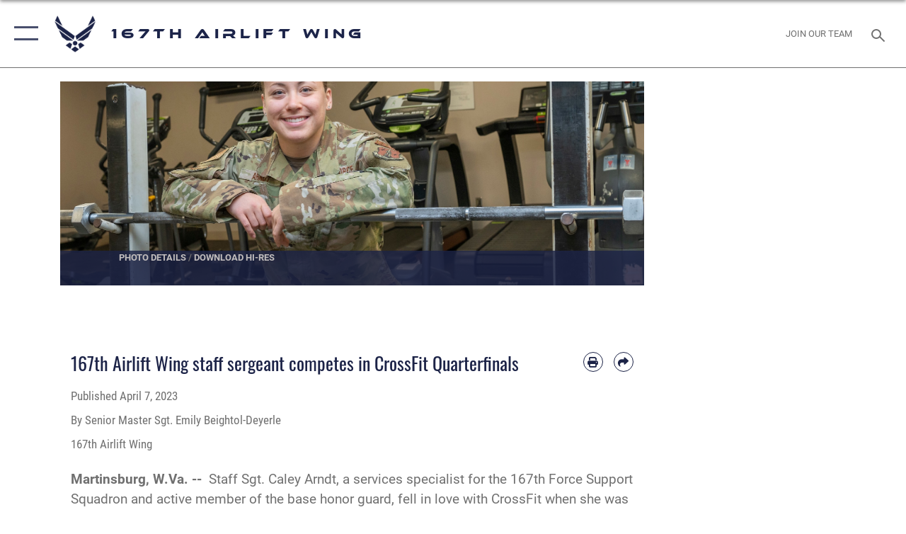

--- FILE ---
content_type: text/html; charset=utf-8
request_url: https://www.167aw.ang.af.mil/News/Article-Display/Article/3355887/167th-airlift-wing-staff-sergeant-competes-in-crossfit-quarterfinals/
body_size: 23207
content:
<!DOCTYPE html>
<html  lang="en-US">
<head id="Head"><meta content="text/html; charset=UTF-8" http-equiv="Content-Type" />
<meta name="REVISIT-AFTER" content="1 DAYS" />
<meta name="RATING" content="GENERAL" />
<meta name="RESOURCE-TYPE" content="DOCUMENT" />
<meta content="text/javascript" http-equiv="Content-Script-Type" />
<meta content="text/css" http-equiv="Content-Style-Type" />
<title>
	167th Airlift Wing staff sergeant competes in CrossFit Quarterfinals > 167th Airlift Wing > Article Display
</title><meta id="MetaDescription" name="description" content="Staff Sgt. Caley Arndt, a services specialist for the 167th Force Support Squadron, competed in the CrossFit Quarterfinals 2023., " /><meta id="MetaKeywords" name="keywords" content="167aw, ang" /><meta id="MetaRobots" name="robots" content="INDEX, FOLLOW" /><link href="/Resources/Shared/stylesheets/dnndefault/7.0.0/default.css?cdv=2282" type="text/css" rel="stylesheet"/><link href="/DesktopModules/ArticleCSViewArticle/module.css?cdv=2282" type="text/css" rel="stylesheet"/><link href="/Desktopmodules/SharedLibrary/ValidatedPlugins/slick-carousel/slick/slick.css?cdv=2282" type="text/css" rel="stylesheet"/><link href="/Portals/60/portal.css?cdv=2282" type="text/css" rel="stylesheet"/><link href="/Desktopmodules/SharedLibrary/Plugins/SocialIcons/css/fa-social-icons.css?cdv=2282" type="text/css" rel="stylesheet"/><link href="/Desktopmodules/SharedLibrary/Plugins/Skin/SkipNav/css/skipnav.css?cdv=2282" type="text/css" rel="stylesheet"/><link href="/Desktopmodules/SharedLibrary/Plugins/carouFredSel/base.css?cdv=2282" type="text/css" rel="stylesheet"/><link href="/Desktopmodules/SharedLibrary/Plugins/MediaElement4.2.9/mediaelementplayer.css?cdv=2282" type="text/css" rel="stylesheet"/><link href="/Desktopmodules/SharedLibrary/Plugins/ColorBox/colorbox.css?cdv=2282" type="text/css" rel="stylesheet"/><link href="/Desktopmodules/SharedLibrary/Plugins/slimbox/slimbox2.css?cdv=2282" type="text/css" rel="stylesheet"/><link href="/DesktopModules/SharedLibrary/Plugins/FancyBox/jquery.fancybox.min.css?cdv=2282" type="text/css" rel="stylesheet"/><link href="/desktopmodules/ArticleCS/styles/AirForce3/style.css?cdv=2282" type="text/css" rel="stylesheet"/><link href="/Desktopmodules/SharedLibrary/Plugins/bootstrap4/css/bootstrap.min.css?cdv=2282" type="text/css" rel="stylesheet"/><link href="/Desktopmodules/SharedLibrary/ValidatedPlugins/font-awesome6/css/all.min.css?cdv=2282" type="text/css" rel="stylesheet"/><link href="/Desktopmodules/SharedLibrary/ValidatedPlugins/font-awesome6/css/v4-shims.min.css?cdv=2282" type="text/css" rel="stylesheet"/><link href="/portals/_default/skins/AirForce3/Assets/css/theme.css?cdv=2282" type="text/css" rel="stylesheet"/><script src="/Resources/libraries/jQuery/03_07_01/jquery.js?cdv=2282" type="text/javascript"></script><script src="/Resources/libraries/jQuery-Migrate/03_04_01/jquery-migrate.js?cdv=2282" type="text/javascript"></script><script src="/Resources/libraries/jQuery-UI/01_13_03/jquery-ui.min.js?cdv=2282" type="text/javascript"></script><meta name='host' content='DMA Public Web' /><meta name='contact' content='dma.WebSD@mail.mil' /><script  src="/Desktopmodules/SharedLibrary/Plugins/GoogleAnalytics/Universal-Federated-Analytics-8.7.js?agency=DOD&subagency=USAF&sitetopic=dma.web&dclink=true"  id="_fed_an_ua_tag" ></script><meta name='twitter:card' content='summary_large_image' /><meta name='twitter:title' content='167th&#32;Airlift&#32;Wing&#32;staff&#32;sergeant&#32;competes&#32;in&#32;CrossFit&#32;Quarterfinals' /><meta name='twitter:description' content='Staff&#32;Sgt.&#32;Caley&#32;Arndt,&#32;a&#32;services&#32;specialist&#32;for&#32;the&#32;167th&#32;Force&#32;Support&#32;Squadron,&#32;competed&#32;in&#32;the&#32;CrossFit&#32;Quarterfinals&#32;2023.' /><meta name='twitter:image' content='https://media.defense.gov/2023/Apr/07/2003195857/2000/2000/0/230402-Z-PU513-2006.JPG' /><meta name='twitter:site' content='@USairforce' /><meta name='twitter:creator' content='@USairforce' /><meta property='og:site_name' content='167th&#32;Airlift&#32;Wing' /><meta property='og:type' content='article' /><meta property='og:title' content='167th&#32;Airlift&#32;Wing&#32;staff&#32;sergeant&#32;competes&#32;in&#32;CrossFit&#32;Quarterfinals' /><meta property='og:description' content='Staff&#32;Sgt.&#32;Caley&#32;Arndt,&#32;a&#32;services&#32;specialist&#32;for&#32;the&#32;167th&#32;Force&#32;Support&#32;Squadron,&#32;competed&#32;in&#32;the&#32;CrossFit&#32;Quarterfinals&#32;2023.' /><meta property='og:image' content='https://media.defense.gov/2023/Apr/07/2003195857/2000/2000/0/230402-Z-PU513-2006.JPG' /><meta property='og:url' content='http://www.167aw.ang.af.mil/News/Article-Display/Article/3355887/167th-airlift-wing-staff-sergeant-competes-in-crossfit-quarterfinals/' /><meta name="viewport" content="width=device-width,initial-scale=1" /></head>
<body id="Body">

    <form method="post" action="/News/Article-Display/Article/3355887/167th-airlift-wing-staff-sergeant-competes-in-crossfit-quarterfinals/" id="Form" enctype="multipart/form-data">
<input type="hidden" name="__VIEWSTATE" id="__VIEWSTATE" value="qai1k4RBt4GIIZC3jStrpbsmpOnzqpN3GZblUs+a0VeRZCRDvpkDFrxB+Gvg2H8nxWu58MPd1Z+7Uq9ObpgM4XPAtOBYS3OJQHGDPtkE2D1dOaiD3RBiKtVwGunvcVzKqQ7lvmb6ILtb0vk7msa8DSyUmF7rsOzcIjpCJnqtEKy6/xJ03GbTok3fMyL8AeLB1HAiax19B2eoEd3UVvdjzjStdbrbi/5xVvDi0Tu77wFzc213+S18fdNAWdQMkobo/DJ94laSRlgIg0XCuMMxBaC3mLxf0TGpTpI47dPZWNzInTBEb8SgRKZt7tH+a8lL+uKiQDAEwCJcEhb15fOra8aG7ISm1YIzebnKf2iMJa8/WUOE2vXGCL8VgwMrKiUxJAa7lMZdfN/eSscAwnaFhMjDVWOi8dpuwXSaAdkOQlhpdJ4yl+9//87aACh4iHSFcGO2Q44mM4JtZv5lwhjFM0ycbJdEZdaHP6Cw1rXKMjsb0sABEYz6wVSjAweqcsNpuakfT/csdNe+jMRK5W7DXmvq6wlxJlaz6wAnjtJuZOIoGhUtiFmCz/QMUaTXoogwOMZa91xobQsPD7pgPEkVxlpS8gzA3iMwHivzCmr2nuU1Uz9uADzVkO/i0j+qn6LVOSTXs6um4+fMrqOlVZzdMzjuAIf1xW6mnTUPwCOk/lUik1MB5Jee0E2x9ITqDK3u8Xh65AhP1sb/UKpM6OhC8xTxbLsnYJugMBKZcMWWzPb3dHgsH2yVxIEDZ5vip2Stn8X58PaRsrI+mLKxTt2sPYGGL1ws9mE85aKa57/XG2uEELV9a9VkArIQn4Vz8EHlWhobDiWiGeHpzF4xNd5HAb2cfEidTWu1Y6vaJodQ0UZJo+R0dDJTSVH/azmMf30IKPyWGbuEC+pQNavuqCJLIuY5DSkfTp1sKU866nia0vFZ5HUWcHZbFN+6Pa+xKakbS8uRzX8cDLX83eV5oXXqGI7724pUluh1/9PE7gtWA0BcMINX22bvcsxm1cxFQu3AH0ycjKNO5rNiAGpQWmhTExJAMVWjRcnG0iJ/5T8TpWF5MA7Z3YBP1We40bQTj/+kcn3zopSzw2V05kUEJ/GvEeIMh2gBS1OTM0E+Jen0C14dsgj0s4J03z6ervgW1GD0YeY6b5epsDuL04mgZM7f84seJJNksGtB6yVnR8Je70nlmqCyUq4VRPkd6tonso+rc7FymLDmkCSw1wClMJTFdf2spwXHq8KT3bQJFkwp9qT3dz2YdXXlwMrWWQ/mJACGi5rsYOANAZyNoC5DgYC0yF9KP0a8gYZ3YctDBCOwRDRMOWurk7kM7TDgbzIYMhQTcWYhqCzxeMSe1PNne0AeVI1X+SIYoPGEyc2rInJgAhb7YDYudao9HxjjaEvRSZpx++URFp3sc0DChZryMTPSAP72GyOqm9vlBYWPyuxJdXkTGkIm0NHXyzE5b/4LQgalZPaULOIiLs90yNqhE6mebCbCSXO+EcrFzpPrz/5FRQRqWIsZzMUvqt7wx4zrlg3qUs5Smepd/[base64]/+J+k4gfgmk8GNFlORf1+B5rA2tq7tlPwdmYwIMco6Rr5rJ+p+OtxKMuinFHlBtdKbQbDqPY2R0iNqd9c8Ye7Eu1QjcBB2wRSpzhVXFmy5pYACI7Krcd/8dZOhI6MvEluEbzlZPXh4yd7qFYxZsApoQnP2HHbwYXwC+B+sZeIIccsab9Tzp467zklwg9EEUnc9iXh74nrm9TcAPZ9QSA9nIVfWYYhi25I3lOyKujl+6gPPTgdRBLQIayfBCU6RToS9Vgxc/8b2SYcFMCPhvRfptIbdQjrcSeHAVeAUoV/AyLj/XBpnA/SnODWf17ay+BdouyIa7YS9SQxO6cM2KlFe6HBon9sdLLIJc4wyDAxEdhqeTTQd3R+dPxNJoRw63w5bhhJXILnu9QptmOAcHQ2sYd1BonNLw0rnQZbjHb7recloaasAdinCHLlyreyLjCgKVfYVIN549cZUBG2XNwtSlVOeKL7fXndyDUN9kvlFjU7g1zTzqhPYoneI/VDtZWPfOwocbMNH07PNo6h173tD/[base64]/iJEtU5o3NP2EWtYjMVbRFkwIaxWAkkmd6taqPT1Sw1lFkBHAQoXV76fSKVUrtP6ky3My9fGjD3VqcyHkaCpf7CpxQBidaBrkwOGHuvBqBwnuZNHGVF27Q7vhvqSuFHBlTKw0WRlQupXN0E7YwAbQZwfQ5nzymErTeX2fzLh7GQN1L1Jonopwd7VnDrTqGjDU/dM9HM0rMA/nrI71BZ2frowNixB15cFbhFhDLCKiu9mbmsilgSn4xSltZCX9rjmwxtYg787TjnfuGuui9ZFMrFZBAF+ABkqnH9dOH7g2g5uYv4Fsq81HzHbUgAUF6Sv4cmtjLzd5okl8gShRIicc3XIfFJrV86yv3+nHqED63D9HGTu+v/57o5LE8LUJgxpxrQtke/YPRFiPZBsswhbg7+Tu/QmGTD2rZBZZed8TN5RiHLNmeOeY1r3SPcDk3dsPZizsg+BqUbRUJch3fWT75hfERuQHXJEZYkgOnzNA8g+yeEFoXCywBqjzgHVw7IGwviKjrwNBiTlu62F3YKLMCTlB1r0VcYjCaW1yTjPhbf01h2e/LrJuR3zfwTexFuEPVqP3fLTtc9xrh11ODNqxsD1DJelCKw0/OEyZ9YFE+ujYsF9YuKX/1acHpYrXn9piV9TXfW+cxjwnFKpgLMCAn0SpPSwEmTfxNT4R+HtXwGrDQhphDj7T5hWU6eWAxWXjoStww/ansPqcMrL8IduCALap0FR7YuMk3J2agfwsbx+XcYei1HriQZCs6ERBOxs/T1IoPyes3gVnZXwXmBNuIPQBgCvBkzqYCUSg0J0SqliJeFIvUDW/bJgDn1zkjk/CnALhQ/JgTFHXqHVfOKm4LSJoZaDmdYmVOEUmzMz0kZbihXWzRulZ5stv7imRMvLpmT5bDnFXZ2FRUs94yJHdy558dFBnra14/QQqZwlcvM1q14xEAlnIq9O3XtsWFeRUp4en+rZbRKETEZsXDnJJ+ZHcpJqUD5ZJkr22mgYpGjIzsDPlzdHzZHWfLJXTMYbzfsu5Z7JulKGIfHNvaN9FbpYLfA3vQkfGPsjKUkjC/48daiciLGqQZ39wHPNI6BOas+04z4pq8nK+p9kTiMKOwszDPsLbp/Gc3W5A6Q8DAxh9qbvY2ZJS07zCceQsuWOX8+K2Sp4xeuHyggOJfazA71w7scW0SmMT3s2TYW0IEqBnWze5ME76W2m2lnv1/gepnvyzcureyTndDhxQxYz5ayMex5pwQiBEVfTN01u91cO3HwBa3J1JnXFfjF7tv/VHC4PCCiFRYn279P8gd/53dTxqjStcEZa2iD1sFDVw0VXrrj72qJuP5+45+eeFVaBm1At4pVHgHvnh9fT6ejgd8xZQmJoUk8FuSJ7Q+WD2fRWOxGQqO73JBO0LvnjsDlKP93+57iDYcL5wPbO6ZF45mdDp1sAk1oaMqlxf1DxUd7oc5/y05Ao3HFd0HzYqOBCaLLqmFadAvAiDjvFl8yDUrRWpxHGApSlAP/sisj1jP3m20wJB+iE8ACWMsVnz/z/[base64]//3ysllBoo25tBQYRAa47IoaHpiyBd9T5O1Vc126iOcc37zj3/TYAfEL1Uid9ddOarAsF2P9+o1DkxzynBC2aIwEHTqGyXUTYhUWvOwVPyMegOaqvey1laLLnlXtD/K3R942h9iJ1mxc0HKsIPkMbeRgtciodB2duIjpkoJaRIubFeTsPnNcmoP40/xUA5gFfXTEC7lwC7I6k/+Le/[base64]/85tIvIYRXSTtCuRzUZTGtnYNhhZJGbRpFUNMCx51HHtW2tLt5tyy9jB1/[base64]//uuuS7iOjjqaEKFjQukXRaoARg9rgK9zbWYWdfSsa5amsEUMeXAO1lyNP46mc7xfUKc/nl9z5fHsysiOVzjJSgpGeXYXnBgWff3I7RG3m5d6K3fgGRHFGlJ6nYVSltn2YbtKR+Bp4K/H86rD2AO1bM6fQ4KI9819cEtBhuYDXoPH69gG+d55KRYa8OzqVJ1sPjLMJD8JUZ5ToUuypEL/f8ANKHrMyhqscbCFhyczL8CA/B1khlT3sVyPWG+9fg9KQ9eKQaIqjeVdOlF8CF/2Pbofi7UfsPRg3yXdOcvvRLvFaptf+VPbZH3eltm43tVeNK1p9SEFLbrcyCD6w+le/fdSE/Xy45K0+H1LF9GRfrx/Ek8YsE66wDoIiAx9PYd0bZAmoVjS8HbTRvkId/mZ1csNQDRJUe5i7ZA59Pc1PX3eoMsINhG55KEBWqOHYHdQLcEmY2oxDxD9soffJ64RVb9YfHiclL437obaeiMxCH4Eifsn41gRcFdlBQpowxXYh8X3GBiYA5Lmyst0o/GZj34QcXh6jXLMxj7zv+rC5a9tO7OWEXD4sHWlCTlLn2KdF7yQDengH3dg5aX7/+688a4bOPxq6Nnsa9KKcQAvPag+PeGgcLfUbnNZkGHX1rO4fCyrJA=" />


<script src="/ScriptResource.axd?d=NJmAwtEo3IqavJ7--a52OKrqw-ZqGY_3Q3HauhnqwQY2qUBBKni8mvcSGqhzWazrzAF3BMhZZggDCzrAoCk8wGaK1uGGF4dhzNlyW7htQNCFxbsiLopkJ5Zj61Rz7COPkqr04A2&amp;t=32e5dfca" type="text/javascript"></script>
<script src="/ScriptResource.axd?d=dwY9oWetJoLbqM3g73pm1VqObNM7lcvvn8S2Lzn5j2znHSJe0ZerhIQnbstw15Ayt0kQ1NdBqiFFtZ2ILxO0WkmAyFdhf7xADYPOQk6E_7t2h0jav1MhO_CTjxYMDbimf1l-RRx39dtiERyy0&amp;t=32e5dfca" type="text/javascript"></script>
<input type="hidden" name="__VIEWSTATEGENERATOR" id="__VIEWSTATEGENERATOR" value="CA0B0334" />
<input type="hidden" name="__VIEWSTATEENCRYPTED" id="__VIEWSTATEENCRYPTED" value="" />
<input type="hidden" name="__EVENTVALIDATION" id="__EVENTVALIDATION" value="MnK+rTrTxs12WzX7Pb/q6654RwwyvcfbBUha6nZ8AiEg6vxmDwlsTVc2Q/9T9+P6X7kcWSpPqeQjm2/bswjxgEFw39J+GRJU8D3UzHjOc2/uE152" /><script src="/Desktopmodules/SharedLibrary/Plugins/MediaElement4.2.9/mediaelement-and-player.js?cdv=2282" type="text/javascript"></script><script src="/Desktopmodules/SharedLibrary/ValidatedPlugins/slick-carousel/slick/slick.min.js?cdv=2282" type="text/javascript"></script><script src="/js/dnn.js?cdv=2282" type="text/javascript"></script><script src="/js/dnn.modalpopup.js?cdv=2282" type="text/javascript"></script><script src="/js/dnncore.js?cdv=2282" type="text/javascript"></script><script src="/Desktopmodules/SharedLibrary/Plugins/Mobile-Detect/mobile-detect.min.js?cdv=2282" type="text/javascript"></script><script src="/DesktopModules/ArticleCS/Resources/ArticleCS/js/ArticleCS.js?cdv=2282" type="text/javascript"></script><script src="/Desktopmodules/SharedLibrary/Plugins/carouFredSel/jquery.carouFredSel-6.2.1.js?cdv=2282" type="text/javascript"></script><script src="/Desktopmodules/SharedLibrary/Plugins/DVIDSAnalytics/DVIDSVideoAnalytics.min.js?cdv=2282" type="text/javascript"></script><script src="/Desktopmodules/SharedLibrary/Plugins/DVIDSAnalytics/analyticsParamsForDVIDSAnalyticsAPI.js?cdv=2282" type="text/javascript"></script><script src="/Desktopmodules/SharedLibrary/Plugins/TouchSwipe/jquery.touchSwipe.min.js?cdv=2282" type="text/javascript"></script><script src="/Desktopmodules/SharedLibrary/Plugins/ColorBox/jquery.colorbox.js?cdv=2282" type="text/javascript"></script><script src="/Desktopmodules/SharedLibrary/Plugins/slimbox/slimbox2.js?cdv=2282" type="text/javascript"></script><script src="/Desktopmodules/SharedLibrary/Plugins/BodyScrollLock/bodyScrollLock.js?cdv=2282" type="text/javascript"></script><script src="/DesktopModules/SharedLibrary/Plugins/FancyBox/jquery.fancybox.min.js?cdv=2282" type="text/javascript"></script><script src="/Desktopmodules/SharedLibrary/ValidatedPlugins/vue/vue.min.js?cdv=2282" type="text/javascript"></script><script src="/Desktopmodules/SharedLibrary/ValidatedPlugins/flexslider/jquery.flexslider.js?cdv=2282" type="text/javascript"></script><script src="/js/dnn.servicesframework.js?cdv=2282" type="text/javascript"></script><script src="/Desktopmodules/SharedLibrary/Plugins/Skin/js/common.js?cdv=2282" type="text/javascript"></script>
<script type="text/javascript">
//<![CDATA[
Sys.WebForms.PageRequestManager._initialize('ScriptManager', 'Form', ['tdnn$ctr5216$ViewArticle$UpdatePanel1','dnn_ctr5216_ViewArticle_UpdatePanel1'], [], [], 90, '');
//]]>
</script>

        
        
        

<script type="text/javascript">
$('#personaBar-iframe').load(function() {$('#personaBar-iframe').contents().find("head").append($("<style type='text/css'>.personabar .personabarLogo {}</style>")); });
</script>

<script type="text/javascript">

jQuery(document).ready(function() {
initializeSkin();
});

</script>

<script type="text/javascript">
var skinvars = {"SiteName":"167th Airlift Wing","SiteShortName":"167th AW","SiteSubTitle":"","aid":"AFPW_167AW","IsSecureConnection":true,"IsBackEnd":false,"DisableShrink":false,"IsAuthenticated":false,"SearchDomain":"search.usa.gov","SiteUrl":"https://www.167aw.ang.af.mil/","LastLogin":null,"IsLastLoginFail":false,"IncludePiwik":false,"PiwikSiteID":-1,"SocialLinks":{"Facebook":{"Url":"","Window":"","Relationship":""},"Twitter":{"Url":"","Window":"","Relationship":""},"YouTube":{"Url":"","Window":"","Relationship":""},"Flickr":{"Url":"","Window":"","Relationship":""},"Pintrest":{"Url":"","Window":"","Relationship":""},"Instagram":{"Url":"","Window":"","Relationship":""},"Blog":{"Url":"","Window":"","Relationship":""},"RSS":{"Url":"","Window":"","Relationship":""},"Podcast":{"Url":"","Window":"","Relationship":null},"Email":{"Url":"","Window":"","Relationship":null},"LinkedIn":{"Url":"","Window":"","Relationship":null},"Snapchat":{"Url":"","Window":"","Relationship":null}},"SiteLinks":null,"LogoffTimeout":3300000,"SiteAltLogoText":""};
</script>
<script type="application/ld+json">{"@context":"http://schema.org","@type":"Organization","logo":null,"name":"167th Airlift Wing","url":"https://www.167aw.ang.af.mil/","sameAs":[]}</script>

<div id="app" class="layout-main no-banner ">
    

<div id="skip-link-holder"><a id="skip-link" aria-label="Press enter to skip to main content" href="#skip-target">Skip to main content (Press Enter).</a></div>

<header id="header-main">
    <div id="header-main-inner">
        <nav id="nav-main" aria-label="Main navigation">
            <div type="button" class="nav-main-toggle" role="button" aria-label="Show or Hide Navigation"> 
		        <span class="nav-main-toggle-label">
				    <span class="nav-main-toggle-item nav-main-toggle-item-top">
					    <span class="nav-main-toggle-item-inner nav-main-toggle-item-inner-top"></span>
				    </span>
				    <span class="nav-main-toggle-item nav-main-toggle-item-bottom">
					    <span class="nav-main-toggle-item-inner nav-main-toggle-item-inner-bottom"></span>
				    </span>
			    </span>
		    </div>
            
            <div id="nav-main-inner">
                <div id="nav-main-header">
                    <div type="button" class="nav-main-toggle" role="button" aria-label="Show or Hide Navigation"> 
		                <span class="nav-main-toggle-label">
				            <span class="nav-main-toggle-item nav-main-toggle-item-top">
					            <span class="nav-main-toggle-item-inner nav-main-toggle-item-inner-top"></span>
				            </span>
				            <span class="nav-main-toggle-item nav-main-toggle-item-bottom">
					            <span class="nav-main-toggle-item-inner nav-main-toggle-item-inner-bottom"></span>
				            </span>
			            </span>
		            </div>
                    <svg class="svg-logo" width="80" height="70" xmlns="http://www.w3.org/2000/svg" viewBox="0 0 80 70">
                        <g>
                            <title>U.S. Air Force Logo</title>
                            <g transform="matrix(0.30864200474303516,0,0,0.30864200474303516,96.66049876374962,86.23049787780087) ">
                                <polygon points="-216.59274005889893,-115.45912504196167 -239.41073322296143,-98.88313627243042 -211.62673664093018,-78.69417142868042 -202.91378498077393,-105.51613187789917 " class="fill"/>
                                <polygon points="-207.52175617218018,-75.70814847946167 -184.70473957061768,-59.13417387008667 -161.90072345733643,-75.70814847946167 -184.70473957061768,-92.29115629196167 " class="fill"/>
                                <polygon points="-195.99575519561768,-126.93117094039917 -279.6467409133911,-187.7141375541687 -260.1197633743286,-147.0781512260437 -232.37673664093018,-126.93117094039917 " class="fill"/>
                                <polygon points="-187.24075031280518,-153.7301287651062 -304.11372089385986,-238.64913511276245 -284.5887575149536,-198.0051531791687 -194.19973468780518,-132.33217191696167 " class="fill"/>
                                <polygon points="-287.54475116729736,-271.9891619682312 -301.3247194290161,-243.31515073776245 -258.9787721633911,-212.55013608932495 " class="fill"/>
                                <polygon points="-166.50472736358643,-105.51613187789917 -157.78475666046143,-78.69417142868042 -130.01070880889893,-98.88313627243042 -152.83077716827393,-115.45912504196167 " class="fill"/>
                                <polygon points="-137.04073810577393,-126.93117094039917 -109.2976884841919,-147.0781512260437 -89.7787675857544,-187.7141375541687 -173.42074298858643,-126.93117094039917 " class="fill"/>
                                <polygon points="-182.17178058624268,-153.7301287651062 -175.22274494171143,-132.33217191696167 -84.8327226638794,-198.0051531791687 -65.3028154373169,-238.64913511276245 " class="fill"/>
                                <polygon points="-81.8727617263794,-271.9891619682312 -110.4467363357544,-212.55013608932495 -68.0937089920044,-243.31515073776245 " class="fill"/>
                                <path d="m-197.38074,-111.46014c0,-6.997 5.676,-12.677 12.682,-12.677c6.99,0 12.677,5.68 12.677,12.677c0,7.005 -5.687,12.68 -12.677,12.68c-7.006,-0.001 -12.682,-5.675 -12.682,-12.68z" class="fill"/>
                            </g>
                        </g>
                    </svg>
                </div>
                <div id="nav-main-search">
                    <div id="dnn_Header_MobileSearch" class="search-input-wrap">
	
                        <input id="search-input" aria-label="Search" type="search" autocomplete="off" name="header-search" placeholder="SEARCH" value="">
                    
</div>
                </div>
                <div id="nav-main-menu">
                    <ul id="nav-main-menu-top-ul">
	
    <li class="parent ">
    
        <a href="https://www.167aw.ang.af.mil/" target="" aria-expanded="false">Home</a>
    
        <ul>
        
    <li class="">
    
        <a href="https://www.167aw.ang.af.mil/Home/Welcome/" target="" >Welcome</a>
    
    </li>

        </ul>
    
    </li>

    <li class="parent ">
    
        <a href="https://www.167aw.ang.af.mil/News/" target="" aria-expanded="false">News</a>
    
        <ul>
        
    <li class="">
    
        <a href="https://www.167aw.ang.af.mil/News/Commentaries/" target="" >Commentaries</a>
    
    </li>

    <li class="">
    
        <a href="https://www.167aw.ang.af.mil/News/Photos/" target="" >Photos</a>
    
    </li>

    <li class="">
    
        <a href="https://www.167aw.ang.af.mil/News/Art/" target="" >Art</a>
    
    </li>

        </ul>
    
    </li>

    <li class="parent ">
    
        <a href="https://www.167aw.ang.af.mil/Resources/" target="" aria-expanded="false">Resources</a>
    
        <ul>
        
    <li class="">
    
        <a href="https://www.167aw.ang.af.mil/Resources/Base-Honor-Guard/" target="" >Base Honor Guard</a>
    
    </li>

    <li class="">
    
        <a href="https://www.167aw.ang.af.mil/Resources/Space-A-Travel/" target="" >Space-A Travel</a>
    
    </li>

    <li class="">
    
        <a href="https://www.167aw.ang.af.mil/Resources/Sexual-Assault-Response-Coordinator-SARC/" target="" >Sexual Assault Response Coordinator (SARC)</a>
    
    </li>

        </ul>
    
    </li>

    <li class="parent ">
    
        <a href="https://www.167aw.ang.af.mil/About-Us/" target="" aria-expanded="false">About Us</a>
    
        <ul>
        
    <li class="">
    
        <a href="https://www.167aw.ang.af.mil/About-Us/Join-Our-Team/" target="" >Join Our Team</a>
    
    </li>

    <li class="">
    
        <a href="https://www.167aw.ang.af.mil/About-Us/Units/" target="" >Units</a>
    
    </li>

    <li class="">
    
        <a href="https://www.167aw.ang.af.mil/About-Us/Biographies/" target="" >Biographies</a>
    
    </li>

    <li class="">
    
        <a href="https://www.167aw.ang.af.mil/About-Us/Fact-Sheets/" target="" >Fact Sheets</a>
    
    </li>

    <li class="">
    
        <a href="https://www.167aw.ang.af.mil/About-Us/Aircraft/" target="" >Aircraft</a>
    
    </li>

    <li class="parent ">
    
        <a href="https://www.167aw.ang.af.mil/About-Us/ANG-Bowling-Museum/" target="" aria-expanded="false">ANG Bowling Museum</a>
    
        <ul>
        
    <li class="">
    
        <a href="https://www.167aw.ang.af.mil/About-Us/ANG-Bowling-Museum/Bowling-Patches/" target="" >Bowling Patches</a>
    
    </li>

        </ul>
    
    </li>

        </ul>
    
    </li>

    <li class="">
    
        <a href="https://www.167aw.ang.af.mil/STARBASE-Martinsburg/" target="" >STARBASE Martinsburg</a>
    
    </li>

    <li class="">
    
        <a href="https://www.167aw.ang.af.mil/PFOS-PFOA-Information/" target="" >PFOS/PFOA Information</a>
    
    </li>

    <li class="parent ">
    
        <a href="https://www.167aw.ang.af.mil/Contact-Us/" target="" aria-expanded="false">Contact Us</a>
    
        <ul>
        
    <li class="">
    
        <a href="https://www.foia.gov/" target="" >FOIA</a>
    
    </li>

    <li class="">
    
        <a href="https://www.nationalguard.mil/Resources/FOIA/" target="" >FOIA National Guard Bureau</a>
    
    </li>

        </ul>
    
    </li>

    <li class="">
    
        <a href="https://www.167aw.ang.af.mil/Sexual-Misconduct-Disciplinary-Actions/" target="" >Sexual Misconduct Disciplinary Actions</a>
    
    </li>

</ul>


                </div>
                <div id="nav-main-footer">
                    <ul class=""><li class=""><a href="https://www.facebook.com/167AW/" target="_blank" rel="noopener noreferrer" aria-label="Facebook opens in a new window" title="Facebook"><span class="social-icon fab fa-facebook-square social-link-383"></span></a></li><li class=""><a href="https://www.instagram.com/167airliftwing/" target="_blank" rel="noopener noreferrer" aria-label="Link to 167th Airlift Wing Instagram opens in a new window" title="Link to 167th Airlift Wing Instagram"><span class="social-icon fab fa-instagram social-link-1991"></span></a></li><li class=""><a href="https://www.twitter.com/USairforce" target="_blank" rel="noopener noreferrer" aria-label="Link to Air Force X opens in a new window" title="Link to Air Force X"><span class="social-icon fa-brands fa-x-twitter social-link-2970"></span></a></li><li class=""><a href="https://www.youtube.com/user/AFBlueTube" target="_blank" rel="noopener noreferrer" aria-label="Link to Air Force YouTube opens in a new window" title="Link to Air Force YouTube"><span class="social-icon fab fa-youtube social-link-2971"></span></a></li></ul>
                </div>
            </div>
            <div id="nav-main-open-overlay"></div>
        </nav>

        <div id="logo-main">
            <a href="https://www.167aw.ang.af.mil/">
             
                <img src="/Portals/_default/Skins/AirForce3/Assets/images/af-logo-seal.png" alt="U.S. Air Force Logo" title="U.S. Air Force"/>
                
                <span class="site-title">167th Airlift Wing</span>
                
            </a>
        </div>

        <nav id="nav-secondary" aria-label="Search navigation">
            <div id="nav-secondary-inner">
                <ul class=""><li class=""><a href="https://www.167aw.ang.af.mil/About-Us/Join-Our-Team/"><span class="text text-link-2937">Join Our Team</span></a></li></ul>
                <div id="dnn_Header_DesktopSearch">
	
                    <input type="checkbox" class="hidden-input" id="header-main-search-state" aria-label="Search" tabindex="-1" aria-hidden="true">
                    <div id="main-search-open-overlay"></div>
                    <div id="header-main-search">
                      <div class="search-input-wrap">
                        <input id="header-main-search-input" aria-label="Search" class="global-search" minlength="1" tabindex="-1" type="search" autocomplete="off" placeholder="Search topics, names, categories..." value="">
                        <label class="header-main-search-toggle-label" for="header-main-search-state" tabindex="0" aria-label="Search toggle"></label>
                      </div>
                    </div>
                
</div>
            </div>
        </nav>
    </div>

</header>
<div id="header-main-spacer"></div>

<p><a name="skip-target"></a></p>
    <!--/* //NOSONAR */--><div id="dnn_HeaderPaneTop" class="DNNEmptyPane"></div>
<div id="dnn_HeaderPaneMid" class="DNNEmptyPane"></div>
<div id="dnn_HeaderPaneBottom" class="DNNEmptyPane"></div>
    
    <main class="content ">
        <!--/* //NOSONAR */--><div id="dnn_ContentPane" class="DNNEmptyPane"></div>
<div class="container container-wide">
    <div class="row">
        <div id="dnn_CenterPaneWide_Top" class="col-md DNNEmptyPane"></div>
    </div>
</div>
<div id="dnn_FullBleedPane1" class="DNNEmptyPane"></div>
<div class="container">
    <div id="dnn_CarouselPane" class="DNNEmptyPane"></div>
</div>
<div class="container">
    <div class="row">
        <div id="dnn_CenterPane_Top" class="col-md DNNEmptyPane"></div>
    </div>
    <div class="row">
        <div id="dnn_CenterPane_Half1" class="col-md-6 DNNEmptyPane"></div>
        <div id="dnn_CenterPane_Half2" class="col-md-6 DNNEmptyPane"></div>
    </div>
</div>

<div class="container">
    <div class="row">
        <div class="col-md-9">
            <div id="dnn_ContentPaneLeft" class="DNNEmptyPane"></div>
            <div class="row">
                <div id="dnn_ContentPaneLeftSplitLeft" class="col-md-6 DNNEmptyPane"></div>
                <div id="dnn_ContentPaneLeftSplitRight" class="col-md-6 DNNEmptyPane"></div>
            </div>
            <div id="dnn_ContentPaneLeft2"><div class="DnnModule DnnModule-ArticleCSViewArticle DnnModule-5216"><a name="5216"></a>

<div class="theme-container">
    <div id="dnn_ctr5216_ContentPane"><!-- Start_Module_5216 --><div id="dnn_ctr5216_ModuleContent" class="DNNModuleContent ModArticleCSViewArticleC">
	<div id="dnn_ctr5216_ViewArticle_UpdatePanel1" class="article-view">
		
        

<!--iswiptemplate:not-->


<div class="row no-gutters">
    <div class=" col-sm-12 touch-col-12">
        

<div id="gallery-carousel-outer" class="focal-point-wrap media-inline loading">
    <ul class="slides">
        


        <li class="slide">
            <figure class="h-blur-reveal feature article-detail-gallery">
                <picture class="fixed-aspect">
                    <img 
                         class="poster"
                         src="https://media.defense.gov/2023/Apr/07/2003195857/2000/2000/0/230402-Z-PU513-2006.JPG"
                         alt="Staff Sgt. Caley Arndt, a services specialist for the 167th Force Support Squadron, stands in the gym at the 167th Airlift Wing, April 2, 2023. Arndt competed in the 2023 CrossFit Games Quarterfinals in March earning a worldwide ranking of 702." />

                    

                    
                </picture>
                <a data-width="1200"
                   data-height="800"
                   href="https://media.defense.gov/2023/Apr/07/2003195857/1200/1200/0/230402-Z-PU513-2006.JPG"
                   data-fancybox
                   data-imagecount="1"
                   class="fancybox-item">

                    
                    <figcaption class="wip-fb-caption">
                        
                        
                        <h1>167th Airlift Wing staff sergeant competes in CrossFit Quarterfinals</h1>
                        
                        
                        <p>Staff Sgt. Caley Arndt, a services specialist for the 167th Force Support Squadron, stands in the gym at the 167th Airlift Wing, April 2, 2023. Arndt competed in the 2023 CrossFit Games Quarterfinals in March earning a worldwide ranking of 702. (U.S. Air National Guard photo by Senior Master Sgt. Emily Beightol-Deyerle)</p>
                        
                    </figcaption>
                    
                </a>
                
                <div class="actions">
                    <div class="container">
                        <a href="https://www.167aw.ang.af.mil/News/Photos/igphoto/2003195857/" title="167th Airlift Wing staff sergeant competes in CrossFit Quarterfinals" target="_blank" rel="noopener" class="action-frame article-link detail-url">
                            <span>Photo Details</span>
                        </a> /
                        <a href="https://media.defense.gov/2023/Apr/07/2003195857/-1/-1/0/230402-Z-PU513-2006.JPG" title="167th Airlift Wing staff sergeant competes in CrossFit Quarterfinals" target="_blank" rel="noopener" class="action-frame article-link download-url">
                            <span>Download Hi-Res</span>
                        </a>
                    </div>
                </div>
                
                
                
            </figure>
        </li>
        


    </ul>
    <ol class="manual-controls"></ol>
</div>

<div class="container touch-d-block mobile-description" id="mobile-description">
    <p></p>
</div>



<!-- Flexslider Javascript -->

<script type="text/javascript">
    $(function () {
        const topRotatorslideCount = $('#gallery-carousel-outer .slide').length;
        const controlsSelector = "#gallery-carousel-outer .manual-controls"
        let $controls = $(controlsSelector);
        let $slider = $("#gallery-carousel-outer");
        if (topRotatorslideCount > 1) {
            const animationLoop = window.navigator.userAgent.match(/(MSIE|Trident)/) ? false : true;
            $slider.flexslider({
                animation: "slide",
                pauseOnHover: false,
                directionNav: true,
                controlNav: false,
                slideshow: true,
                animationLoop: animationLoop,
                manualControls: controlsSelector,
                after: function (slider) {
                    updateManualControls(slider);
                    updateMobileDescription(slider);
                },
                start: function (slider) {
                    $('#gallery-carousel-outer').removeClass("loading");
                    updateMobileDescription(slider);
                }
            });
            initManualControls(topRotatorslideCount, 8, $slider, $controls);

            $(".slide.clone").find('.yt-player').attr('id', 'none');
        } else {
            $('.flex-direction-nav').hide();
            $('#gallery-carousel-outer').removeClass("loading");
            if (!isMobile()) {
                $('#gallery-carousel-outer .actions').css('padding-bottom', '30px');
            }
        }
    });

    function isMobile() {
        var isMobile = false; //initiate as false
        // device detection
        if (/(android|bb\d+|meego).+mobile|avantgo|bada\/|blackberry|blazer|compal|elaine|fennec|hiptop|iemobile|ip(hone|od)|ipad|iris|kindle|Android|Silk|lge |maemo|midp|mmp|netfront|opera m(ob|in)i|palm( os)?|phone|p(ixi|re)\/|plucker|pocket|psp|series(4|6)0|symbian|treo|up\.(browser|link)|vodafone|wap|windows (ce|phone)|xda|xiino/i.test(navigator.userAgent)
            || /1207|6310|6590|3gso|4thp|50[1-6]i|770s|802s|a wa|abac|ac(er|oo|s\-)|ai(ko|rn)|al(av|ca|co)|amoi|an(ex|ny|yw)|aptu|ar(ch|go)|as(te|us)|attw|au(di|\-m|r |s )|avan|be(ck|ll|nq)|bi(lb|rd)|bl(ac|az)|br(e|v)w|bumb|bw\-(n|u)|c55\/|capi|ccwa|cdm\-|cell|chtm|cldc|cmd\-|co(mp|nd)|craw|da(it|ll|ng)|dbte|dc\-s|devi|dica|dmob|do(c|p)o|ds(12|\-d)|el(49|ai)|em(l2|ul)|er(ic|k0)|esl8|ez([4-7]0|os|wa|ze)|fetc|fly(\-|_)|g1 u|g560|gene|gf\-5|g\-mo|go(\.w|od)|gr(ad|un)|haie|hcit|hd\-(m|p|t)|hei\-|hi(pt|ta)|hp( i|ip)|hs\-c|ht(c(\-| |_|a|g|p|s|t)|tp)|hu(aw|tc)|i\-(20|go|ma)|i230|iac( |\-|\/)|ibro|idea|ig01|ikom|im1k|inno|ipaq|iris|ja(t|v)a|jbro|jemu|jigs|kddi|keji|kgt( |\/)|klon|kpt |kwc\-|kyo(c|k)|le(no|xi)|lg( g|\/(k|l|u)|50|54|\-[a-w])|libw|lynx|m1\-w|m3ga|m50\/|ma(te|ui|xo)|mc(01|21|ca)|m\-cr|me(rc|ri)|mi(o8|oa|ts)|mmef|mo(01|02|bi|de|do|t(\-| |o|v)|zz)|mt(50|p1|v )|mwbp|mywa|n10[0-2]|n20[2-3]|n30(0|2)|n50(0|2|5)|n7(0(0|1)|10)|ne((c|m)\-|on|tf|wf|wg|wt)|nok(6|i)|nzph|o2im|op(ti|wv)|oran|owg1|p800|pan(a|d|t)|pdxg|pg(13|\-([1-8]|c))|phil|pire|pl(ay|uc)|pn\-2|po(ck|rt|se)|prox|psio|pt\-g|qa\-a|qc(07|12|21|32|60|\-[2-7]|i\-)|qtek|r380|r600|raks|rim9|ro(ve|zo)|s55\/|sa(ge|ma|mm|ms|ny|va)|sc(01|h\-|oo|p\-)|sdk\/|se(c(\-|0|1)|47|mc|nd|ri)|sgh\-|shar|sie(\-|m)|sk\-0|sl(45|id)|sm(al|ar|b3|it|t5)|so(ft|ny)|sp(01|h\-|v\-|v )|sy(01|mb)|t2(18|50)|t6(00|10|18)|ta(gt|lk)|tcl\-|tdg\-|tel(i|m)|tim\-|t\-mo|to(pl|sh)|ts(70|m\-|m3|m5)|tx\-9|up(\.b|g1|si)|utst|v400|v750|veri|vi(rg|te)|vk(40|5[0-3]|\-v)|vm40|voda|vulc|vx(52|53|60|61|70|80|81|83|85|98)|w3c(\-| )|webc|whit|wi(g |nc|nw)|wmlb|wonu|x700|yas\-|your|zeto|zte\-/i.test(navigator.userAgent.substr(0, 4))) {
            isMobile = true;
        }

        return isMobile;
    }
    /**
     * Creates the manual controls and adds them to the controls container (an <ol>)
     *
     * @param slideAmount {int} The amount of slides you have
     * @param maxSlidesForDots {int} Max number of slides before the manual controls turn from dots to numbers
     * @param slider {jQeuryObject} The slider you want the contorls to be used for
     * @param controls {jQeuryObject} The controls container you want to add the controls to
     */
    function initManualControls(slideAmount, maxSlidesForDots, slider, controls) {
        if (slideAmount < maxSlidesForDots) {
            // Create dots
            for (let i = 0; i < slideAmount; i++) {
                let $dotContainer = $('<li>');
                let $dot = $('<a>', { "class": i })
                    .html(i)
                    .on("click", function () {
                        slider.flexslider(i);
                        controls.find('.flex-active').removeClass('flex-active');
                        $(this).addClass('flex-active');
                    });
                $dotContainer.append($dot);
                if (i == 0) {
                    $dot.addClass("flex-active");
                }
                controls.append($dotContainer);
            }
        } else {
            // Create numbers (1/X)
            let $span = $("<span>");
            $span.append($("<span>", { "class": "slide-number" }).html("1"));
            $span.append("/");
            $span.append($("<span>").html(slideAmount));
            controls.append($span);
        }
    }

    /**
     * Updates the active dot or the number for the manual controls
     *
     * @param slider {jQueryObject} The slider that the callback function will give you in the FlexSlider options
     */
    function updateManualControls(slider) {
        const currentSlide = slider.currentSlide;
        if ($('span.slide-number').length) {
            $('span.slide-number').html(currentSlide + 1);
        } else {
            $('.manual-controls li a').removeClass('flex-active');
            $('.manual-controls li').eq(currentSlide).children("a").addClass('flex-active');
        }
    }

    function updateMobileDescription(slider) {
        $('#mobile-description p').html(slider.find('.flex-active-slide figcaption p').html());
    }

    /* youtube background code */
    const script3355887 = document.createElement('script');
    script3355887.src = "https://www.youtube.com/iframe_api";
    const firstScriptTag3355887 = document.getElementsByTagName('script')[0];
    firstScriptTag3355887.parentNode.insertBefore(script3355887, firstScriptTag3355887);

    function initYoutubeBackground3355887(){
        $('#gallery-carousel-outer').find('.yt-video-background').each(function () {
            var $this = $(this);
            const bgVideoID = $this.attr('data-video');
            var bgVideoHeight = 720; //these will be overwritten from actual video data
            var bgVideoWidth = 1280;
            const ytPlayerID = $this.find('.yt-player').attr('id');
            const playerOptions = {
                autoplay: 1,
                mute: 1,
                autohide: 1,
                modestbranding: 1,
                rel: 0,
                showinfo: 0,
                controls: 0,
                disablekb: 1,
                enablejsapi: 1,
                iv_load_policy: 3,
                loop: 1,
                playlist: bgVideoID,
            };

            let ytPlayer = new YT.Player(ytPlayerID, {
                width: '1280', //will get overwritten
                height: '720',
                videoId: bgVideoID,
                playerVars: playerOptions,
                events: {
                    'onReady': onPlayerReady,
                    'onStateChange': onPlayerStateChange
                }
            });
            function onPlayerReady(event) {
                event.target.playVideo();
                setTimeout(function () {
                    $this.closest('picture').find('img').fadeOut();
                }, 3000);
                const videoDuration = event.target.getDuration();
                bgVideoHeight = ytPlayer.playerInfo.videoEmbedCode.match(/height\=\"([0-9]*)\"*/)[0].replace(/"/g, '').replace(/height=/, '') || bgVideoHeight;
                bgVideoWidth = ytPlayer.playerInfo.videoEmbedCode.match(/width\=\"([0-9]*)\"*/)[0].replace(/"/g, '').replace(/width=/, '') || bgVideoWidth;
                setInterval(function () {
                    const videoCurrentTime = event.target.getCurrentTime();
                    const timeDifference = videoDuration - videoCurrentTime;

                    if (2 > timeDifference > 0) {
                        event.target.seekTo(0);
                        return;
                    }
                }, 1000);
            }

            function onPlayerStateChange(event) {
                if (ytPlayer && ytPlayer.getPlayerState && event.data == ytPlayer.getPlayerState()) {
                    sizeTheIframe($this);
                }
            }

            function sizeTheIframe($ele) {
                var $video = $ele.find('iframe');
                var epsilon = Number.EPSILON || 0; //ie11
                var videoAspect = Math.round((bgVideoWidth / bgVideoHeight + epsilon) * 100) / 100;
                var parentWidth = $ele.outerWidth();
                var parentHeight = $ele.outerHeight();
                var parentAspect = Math.round((parentWidth / parentHeight + epsilon) * 100) / 100;
                var newHeight, newWidth;

                if (parentAspect > videoAspect) { //parent is wider
                    newWidth = parentWidth;
                    newHeight = newWidth / videoAspect;
                } else {
                    newHeight = parentHeight;
                    newWidth = newHeight * videoAspect;
                }
                //Define the new dimensions and centrally align the iframe
                $video.css({
                    "width": newWidth + "px",
                    "height": newHeight + "px",
                    "left": "50%",
                    "margin-left": "-" + newWidth / 2 + "px",
                    "top": "50%",
                    "margin-top": "-" + newHeight / 2 + "px"
                });
            }

            sizeTheIframe($this);
            $(window).resize(function () {
                sizeTheIframe($this);
            });

        }); //each
    }


    var oldCallback3355887 = typeof (onYouTubeIframeAPIReady) === "function" ? onYouTubeIframeAPIReady.bind({}) : null;
    var onYouTubeIframeAPIReady = function () {
        $(document).ready(function () {
            if (typeof (oldCallback3355887) === "function") oldCallback3355887();
        initYoutubeBackground3355887();
    });
    }


    /* end youtube background code */
</script>

<script>


    $(document).ready(function () {
        let isDesktopInit = false;
        let detailSize = "full";
        let displayhgt = "95vh";

        let $this = $('#gallery-carousel-outer').find('[data-fancybox]').fancybox($.extend(true, {}, $.fancybox.defaults, {
            buttons: ['share'],
            caption: function (instance, item) {
                var caption = '';

                if (item.type === 'image') {
                    if (isMobile()) {
                        caption += '<div class="fancy-detail-link">' +
                            '<div class="base-caption-info">' +
                            '<div>' +
                            $(this).find('figcaption').html() +
                            getDetailsURL($(this).parent()) +
                            getDownloadURL($(this).parent()) +
                            showFBShare() +
                            '</div>' +
                            '</div>' +
                            '<div class="fancy-photo-detail-link"><div><i class="fas fa-chevron-up" style="margin-right: 3px;"></i></div><div>SHOW PHOTO DETAILS</div></div></div> ';
                    }
                    else {
                        caption += $(this).find('figcaption').html() +
                            getDetailsURL($(this).parent()) +
                            getDownloadURL($(this).parent()) +
                            showFBShare();
                    }
                } else {
                    if (isMobile()) {
                        caption += '<div class="fancy-detail-link">' +
                            '<div class="base-caption-info">' +
                            '<div>' +
                            '<h1>' + $(this).find('figcaption h1').html() + '</h1>' +
                            '<p>' + $(this).find('figcaption p').html() + '</p>' +
                            getDetailsURL($(this).parent()) +
                            getDownloadURL($(this).parent()) +
                            showFBShare() +
                            '</div>' +
                            '</div>' +
                            '<div class="fancy-photo-detail-link"><div><i class="fas fa-chevron-up" style="margin-right: 3px;"></i></div><div>SHOW PHOTO DETAILS</div></div></div> ';
                    }
                    else {
                        caption += '<h1>' + $(this).find('figcaption h1').html() + '</h1>' +
                            '<p>' + $(this).find('figcaption p').html() + '</p>' +
                            getDetailsURL($(this).parent()) +
                            getDownloadURL($(this).parent()) +
                            showFBShare();
                    }
                }

                return caption;
            },
            afterLoad: function (instance, current) {
                //initial desktop view
                $(".fancybox-caption__body").addClass("a2a_kit").addClass("a2a_default_style");
                if (isMobile())
                    $(".fancybox-caption__body").addClass("mobile");
            },
            afterShow: function (instance, current) {
                var $currentSlide = $(".fancybox-slide.fancybox-slide--current").parent().parent();

                if (isMobile())
                    $currentSlide.find(".fancy-detail-link").on("touchstart", function () { captionToggle(); });
            },
            afterClose: function () {

            }
        }));

        let debounceTimer;

        $(window).on("resize", function (event) {

            if (isMobile())
                return;

            if ($(".af3-caption-body").length > 0 && $(".af3-caption-body").css("height") != undefined) {
                event.stopImmediatePropagation();
                $(".fancybox-caption__body").removeClass("half");
                isDesktopInit = false;
                captionToggle();

                debounceTimer = setTimeout(function () {
                    clearTimeout(debounceTimer);
                    debounceTimer = null;

                    recalculateImageSize();

                }, 1000);
            }
        });

        function recalculateImageSize() {
            // Fancy box miscalculates because of race conditions with new layout
            var origImgWth = $(".fancybox-image").prop("naturalWidth");
            var origImgHgt = $(".fancybox-image").prop("naturalHeight");
            var winWth = $(window).innerWidth();
            var winHgt = $(window).innerHeight()
            var ratio = Math.min(winWth / origImgWth,
                winHgt / origImgHgt);
            var newImgWth = (origImgWth * ratio);
            var newImgHgt = (origImgHgt * ratio);
            var dstTop = Math.floor((winHgt - newImgHgt)) / 2;
            var dstLeft = Math.floor((winWth - newImgWth)) / 2;

            $(".fancybox-content").removeAttr("style");

            $(".fancybox-content").css("width", newImgWth + "px");
            $(".fancybox-content").css("height", newImgHgt + "px");
            $(".fancybox-content").css("transform",
                "translate(" + dstLeft + "px, " + dstTop + "px)");
        }

        function captionToggle() {

            if ($(".fancybox-caption__body").hasClass("af3-caption-body")) {
                $(".af3-caption-body").stop(true, false).animate({ height: "0vh" }, 800, function () {
                    // Animation complete.
                    closeDetails();
                });
                $(".fancy-photo-detail-link").html($(".fancy-photo-detail-link").html().replace("CLOSE", "SHOW"));
            }
            else {
                $(".fancybox-caption__body").addClass("af3-caption-body");
                $(".af3-caption-body").addClass(detailSize);
                $(".af3-caption-body").animate({ height: displayhgt }, 800);
                $(".fancybox-caption").addClass("af3-caption-bg");
                $(".base-caption-info").addClass("full-height");
                $(".fancy-photo-detail-link").addClass("photo-detail-gradient");
                $(".fancybox-button").css("display", "none");
                $(".fancy-photo-detail-link").html($(".fancy-photo-detail-link").html().replace("SHOW", "CLOSE"));
                $(".fancybox-caption__body").prepend(prependClosing());
                $(".closing-box, .closingx").on("touchstart", function () { captionToggle(); });
            }
        }

        function getDetailsURL(fbObj) {

            return '<a href="' +
                fbObj.find(".actions .details").attr("href") +
                '"><i class="fas fa-info-circle" style="margin-right: 5px;"></i>DETAILS</a>';
        }

        function getDownloadURL(fbObj) {
            return '<a href="' +
                fbObj.find(".actions .download-url").attr("href") +
                '"><i class="far fa-arrow-alt-circle-down style="margin-right: 5px;"></i>DOWNLOAD</a>';
        }

        function showFBShare() {
            return '<a class="share-link a2a-dd" onclick="$(\'.fancybox-button--share\').click()" ><i class="fas fa-share-alt" style="margin-right: 5px;"></i>SHARE</a>';
        }

        function closeDetails() {
            $(".af3-caption-body").removeClass(detailSize);
            $(".fancybox-caption__body").removeClass("af3-caption-body");
            $(".fancybox-caption").removeClass("af3-caption-bg");
            $(".base-caption-info").removeClass("full-height");
            $(".fancy-photo-detail-link").removeClass("photo-detail-gradient");
            $(".fancybox-button").css("display", "block");

            if (detailSize === "half") {
                detailSize = "full";
                displayhgt = "90vh";
                $(".fancybox-caption").removeClass("desktop-init");
            }
        }

        function prependClosing() {
            return '<div class="closing-box"><div class="closingx"><i class="fas fa-times"></i></div></div>'
        }
    });


</script>



    </div>
    
</div>

<div class="container container-mid">
    <article class="adetail article-detail article-detail-default" itemscope itemtype="http://schema.org/NewsArticle">
        <header>
            <h1>167th Airlift Wing staff sergeant competes in CrossFit Quarterfinals</h1>
            <div class="article-detail-share">
                <a href='https://www.167aw.ang.af.mil/DesktopModules/ArticleCS/Print.aspx?PortalId=60&ModuleId=5216&Article=3355887' target="_blank" rel="noopener" aria-label="Print article">
                    <i class="fas fa-print"></i>
                </a>
                <a href="mailto:?Subject=167th Airlift Wing staff sergeant competes in CrossFit Quarterfinals%20-%20167th Airlift Wing&body=Here%20is%20an%20article%20I%20think%20you%20will%20find%20interesting:%20http://www.167aw.ang.af.mil/News/Article-Display/Article/3355887/167th-airlift-wing-staff-sergeant-competes-in-crossfit-quarterfinals/" aria-label="Share by email">
                    <i class="fas fa-share"></i>
                </a>
            </div>
        </header>
        <section class="article-detail-content">
            <div class="meta">
                <ul>
                    <li>Published <time pubdate datetime="April 7, 2023">April 7, 2023</time></li>
                    
                    <li>
                        By  Senior Master Sgt. Emily Beightol-Deyerle
                        
                    </li>
                    
                    
                    <li>167th Airlift Wing</li>
                    
                </ul>
            </div>
            <strong class="article-detail-dateline">Martinsburg, W.Va. -- &nbsp;</strong><p>Staff Sgt. Caley Arndt, a services specialist for the 167th Force Support Squadron and active member of the base honor guard, fell in love with CrossFit when she was just 11 years old.</p>

<p>&ldquo;I played travel softball and was behind and my dad said &lsquo;you need to get stronger and faster. Let&rsquo;s do CrossFit,&rsquo;&rdquo; said Arndt. &ldquo;It made a huge difference, the next year I was much stronger and faster.&rdquo;</p>

<p>Now at age 23, she ranks among the top ten percent of CrossFit athletes worldwide. The feat is not surprising considering she was named &ldquo;Strongest Female in the U.S. Air Forces Central AOR&rdquo; during her deployment to United Arab Emirates in 2021.</p>

<p>Arndt ranked 741st out of more than 300,000 competitors during the 2023 CrossFit Games Worldwide Open in February, earning her a spot to compete in the quarterfinals in March.</p>

<p>In the quarterfinals, a virtual event which included five workouts over four days, Arndt did front squats, handstand walks, pull-ups, muscle-ups, burpee box jumps, rope climbs, clean-and-jerks, deadlifts and more to raise her ranking to 702 worldwide.</p>

<p>For each workout she submitted her scores and corresponding video for review. Her favorite workout, five rounds for time of five 24&rdquo; burpee box jumps and one 185-pound clean and jerk, earned her a 20th place finish in the North America East region. She would&rsquo;ve placed even higher if it weren&rsquo;t for a five second penalty for someone adjusting the plate on her barbell, she explained.</p>

<p>Arndt credits her sport to positively benefitting other areas of her life, especially since she&rsquo;s started coaching others.</p>

<p>&ldquo;I think I&rsquo;ve developed leadership skills and time management skills,&rdquo; Arndt said. &ldquo;Teaching proper technique for the movements and getting the classes through a warm-up, strength training and a metabolic conditioning workout builds communication skills. Also, when I take my fitness test here there&rsquo;s no stress because I know I&rsquo;m prepared.&rdquo;</p>

<p>Arndt, who recently started a new job working as a budget analyst for a government contractor, has a bachelor&rsquo;s degree in exercise science and she&rsquo;s a few credits from earning her master&rsquo;s in business administration. She intends to continue serving in the Air National Guard and eventually earn a military retirement.</p>

<p>Although she didn&rsquo;t advance to the CrossFit Games Semifinals this year, she&rsquo;s hopeful she&rsquo;ll advance further next year. In the meantime, she&rsquo;ll continue to compete in team competitions with her training partner and best friend.</p>

            
        </section>
        
        <footer>
<a class="article-detail-tag" href='https://www.167aw.ang.af.mil/News/Tag/82882/167th-airlift-wing/'>167th Airlift Wing</a> 



<a class="article-detail-tag" href='https://www.167aw.ang.af.mil/News/Tag/147076/167-aw/'>167 AW</a> 



<a class="article-detail-tag" href='https://www.167aw.ang.af.mil/News/Tag/105786/west-virginia-national-guard/'>West Virginia National Guard</a> 



<a class="article-detail-tag" href='https://www.167aw.ang.af.mil/News/Tag/100242/wvng/'>WVNG</a> 



<a class="article-detail-tag" href='https://www.167aw.ang.af.mil/News/Tag/72629/crossfit/'>CrossFit</a> 
</footer>
        
    </article>
</div>









    
	</div>




<script type="text/javascript">

    var displayNextPrevNav = false
    var loggedIn = false;
    var articleId = 3355887;
    var moduleId = 5216;
    var mejPlayer;

    $(function () {
        if (!window.delayInitMediaElementJs)
            initMediaElementJs();
    });

    function initMediaElementJs() {
        mejPlayer = $(".article-view video").not(".noplayer").mediaelementplayer({
            pluginPath: "/desktopmodules/SharedLibrary/Plugins/MediaElement4.2.9/",
            videoWidth: '100%',
            videoHeight: '100%',
            success: function (mediaElement, domObject)
            {
                var aDefaultOverlay = jQuery(mediaElement).parents('.media-inline-video, .video-control').find('.defaultVideoOverlay.a-video-button');
                var aHoverOverlay = jQuery(mediaElement).parents('.media-inline-video, .video-control').find('.hoverVideoOverlay.a-video-button');
                var playing = false;
                $("#" + mediaElement.id).parents('.media-inline-video, .video-control').find('.mejs__controls').hide();
                if (typeof GalleryResize === "function")
                    GalleryResize();
                mediaElement.addEventListener('play',
                    function (e) {
                        playing = true;
                        jQuery(".gallery").trigger("pause", false, false);
                        $("#" + e.detail.target.id).parents('.media-inline-video, .video-control').find('.mejs__controls').show();                       
                        $("#" + e.detail.target.id).parents('.media-inline-video, .video-control').find('.duration').hide();
                        if (aDefaultOverlay.length) {
                            aDefaultOverlay.hide();
                            aHoverOverlay.hide();
                        }
                        //place play trigger for DVIDS Analytics
                    }, false);
                mediaElement.addEventListener('pause',
                    function (e) {
                        playing = false;
                        if (aDefaultOverlay.length) {
                            aDefaultOverlay.removeAttr("style");
                            aHoverOverlay.removeAttr("style");
                        }
                    }, false);
                mediaElement.addEventListener('ended',
                    function (e) {
                        playing = false;
                    }, false);

                if (aDefaultOverlay.length) {
                    aDefaultOverlay.click(function () {
                        if (!playing) {
                            mediaElement.play();
                            playing = true;
                        }
                    });
                    aHoverOverlay.click(function () {
                        if (!playing) {
                            mediaElement.play();
                            playing = true;
                        }
                    });
                }
            },
            features: ["playpause", "progress", "current", "duration", "tracks", "volume", "fullscreen"]
        });

        if (displayNextPrevNav) {
            DisplayNextPreviousNav(moduleId, articleId, loggedIn);
        }
    }

    $(window).load(function () {
        if (displayNextPrevNav) {
            var winWidth = $(document).width();
            if (winWidth > 1024) {
                $('#footerExtender').css('height', '0px');
                $('.article-navbtn .headline').addClass('contentPubDate');
            }
            else {
                $('#footerExtender').css('height', $('.article-navbtn .headline').html().length > 0 ? $('.bottomNavContainer').height() + 'px' : '0px');
                $('.article-navbtn .headline').removeClass('contentPubDate');
            }
        }
    });


    $(window).resize(function () {
        if (displayNextPrevNav) {
            var winWidth = $(document).width();

            if (winWidth < 1024) {
                $('#footerExtender').css('height', $('.article-navbtn .headline').html().length > 0 ? $('.bottomNavContainer').height() + 'px' : '0px');
                $('.article-navbtn .headline').removeClass('contentPubDate');
            }
            else {
                $('#footerExtender').css('height', '0px');
                $('.article-navbtn .headline').addClass('contentPubDate');
            }
        }

    });

</script>


</div><!-- End_Module_5216 --></div>
</div></div></div>
            <div class="row">
                <div id="dnn_ContentPaneLeftThird1" class="col-md-4 DNNEmptyPane"></div>
                <div id="dnn_ContentPaneLeftThird2" class="col-md-4 DNNEmptyPane"></div>
                <div id="dnn_ContentPaneLeftThird3" class="col-md-4 DNNEmptyPane"></div>
            </div>
            <div id="dnn_ContentPaneLeft3" class="DNNEmptyPane"></div>
        </div>
        <div id="dnn_RightPane" class="col-md-3 DNNEmptyPane"></div>
    </div>
    <div class="row">
        <div id="dnn_EvenLeft" class="col-md-4 DNNEmptyPane"></div>
        <div id="dnn_EvenMiddle" class="col-md-4 DNNEmptyPane"></div>
        <div id="dnn_EvenRight" class="col-md-4 DNNEmptyPane"></div>
    </div>
    <div class="row">
        <div id="dnn_SmallSideLeft" class="col-md-3 DNNEmptyPane"></div>
        <div id="dnn_SmallSideMiddle" class="col-md-6 DNNEmptyPane"></div>
        <div id="dnn_SmallSideRight" class="col-md-3 DNNEmptyPane"></div>
    </div>
    <div class="row">
        <div id="dnn_QuadFirst" class="col-md-3 DNNEmptyPane"></div>
        <div id="dnn_QuadSecond" class="col-md-3 DNNEmptyPane"></div>
        <div id="dnn_QuadThird" class="col-md-3 DNNEmptyPane"></div>
        <div id="dnn_QuadFourth" class="col-md-3 DNNEmptyPane"></div>
    </div>
    <div class="row">
        <div id="dnn_HalfLeft" class="col-md-6 DNNEmptyPane"></div>
        <div id="dnn_HalfRight" class="col-md-6 DNNEmptyPane"></div>
    </div>
    <div class="row">
        <div id="dnn_LeftPane" class="col-md-3 DNNEmptyPane"></div>
        <div class="col-md-9">
            <div id="dnn_ContentPaneRight" class="DNNEmptyPane"></div>
            <div class="row">
                <div id="dnn_ContentPaneRightSplitLeft" class="col-md-6 DNNEmptyPane"></div>
                <div id="dnn_ContentPaneRightSplitRight" class="col-md-6 DNNEmptyPane"></div>
            </div>
            <div id="dnn_ContentPaneRight2" class="DNNEmptyPane"></div>
        </div>
    </div>
</div>
<div id="dnn_FullBleedPane2" class="DNNEmptyPane"></div>
<div class="container">
    <div class="row">
        <div id="dnn_CenterPane_Mid" class="col-md DNNEmptyPane"></div>
    </div>
    <div class="row">
        <div id="dnn_CenterPane_Third1" class="col-md-4 DNNEmptyPane"></div>
        <div id="dnn_CenterPane_Third2" class="col-md-4 DNNEmptyPane"></div>
        <div id="dnn_CenterPane_Third3" class="col-md-4 DNNEmptyPane"></div>
    </div>
    <div class="row">
        <div id="dnn_CenterPane_OneThird1" class="col-md-4 DNNEmptyPane"></div>
        <div id="dnn_CenterPane_TwoThirds1" class="col-md-8 DNNEmptyPane"></div>
    </div>
    <div class="row">
        <div id="dnn_CenterPane_TwoThirds2" class="col-md-8 DNNEmptyPane"></div>
        <div id="dnn_CenterPane_OneThird2" class="col-md-4 DNNEmptyPane"></div>
    </div>
    <div class="row">
        <div id="dnn_CenterPane_OneThirdTabletSplit" class="col-lg-4 col-md-6 DNNEmptyPane"></div>
        <div id="dnn_CenterPane_TwoThirdsTabletSplit" class="col-lg-8 col-md-6 DNNEmptyPane"></div>
    </div>
    <div class="row">
        <div id="dnn_CenterPane_TwoThirdsTabletSplit2" class="col-lg-8 col-md-6 DNNEmptyPane"></div>
        <div id="dnn_CenterPane_OneThirdTabletSplit2" class="col-lg-4 col-md-6 DNNEmptyPane"></div>
    </div>
</div>
<div class="columns-outer">
    <div class="columns-inner">
        <div class="container container-wide columns">
        <div class="row">
            <div id="dnn_ContentPaneGreyLeftColumnsLeft" class="col-md column-left DNNEmptyPane"></div>
            <div id="dnn_ContentPaneGreyLeftColumnsRight" class="col-md column-right DNNEmptyPane"></div>
        </div>
    </div>
    </div>
</div>
<div id="dnn_FullBleedPane3" class="DNNEmptyPane"></div>
<div class="columns-outer-right">
    <div class="columns-inner-right">
        <div class="container container-wide columns grey-right-column">
            <div class="row">
                <div id="dnn_ContentPaneGreyRightColumnsLeft" class="col-md gray-column-twothirds DNNEmptyPane"></div>
                <div id="dnn_ColumnPaneGreyRightColumnsRight" class="col-md gray-column-third DNNEmptyPane"></div>
            </div>
        </div>
    </div>
</div>
<div class="container">
    <div class="row">
        <div id="dnn_CenterPane_Mid2" class="col-md DNNEmptyPane"></div>
    </div>
    <div class="row">
        <div id="dnn_CenterPane_FixedThird1" class="col-md-4 DNNEmptyPane"></div>
        <div id="dnn_CenterPane_FixedThird2" class="col-md-4 DNNEmptyPane"></div>
        <div id="dnn_CenterPane_FixedThird3" class="col-md-4 DNNEmptyPane"></div>
    </div>
</div>
<div id="dnn_FullBleedPane4" class="DNNEmptyPane"></div>
<div class="container">
    <div class="row">
        <div id="dnn_CenterPane_Fourth1" class="col-md-3 DNNEmptyPane"></div>
        <div id="dnn_CenterPane_Fourth2" class="col-md-3 DNNEmptyPane"></div>
        <div id="dnn_CenterPane_Fourth3" class="col-md-3 DNNEmptyPane"></div>
        <div id="dnn_CenterPane_Fourth4" class="col-md-3 DNNEmptyPane"></div>
    </div>
    <div class="row">
        <div id="dnn_CenterPane_FixedHalf1" class="col-md-6 DNNEmptyPane"></div>
        <div id="dnn_CenterPane_FixedHalf2" class="col-md-6 DNNEmptyPane"></div>
    </div>
</div>
<div id="dnn_FullBleedPane5" class="DNNEmptyPane"></div>
<div class="container container-wide">
    <div class="row">
        <div id="dnn_CenterPane_FixedFourth1" class="col-md-3 DNNEmptyPane"></div>
        <div id="dnn_CenterPane_FixedFourth2" class="col-md-3 DNNEmptyPane"></div>
        <div id="dnn_CenterPane_FixedFourth3" class="col-md-3 DNNEmptyPane"></div>
        <div id="dnn_CenterPane_FixedFourth4" class="col-md-3 DNNEmptyPane"></div>
    </div>
</div>
<div id="dnn_FullBleedPane6" class="DNNEmptyPane"></div>
<div class="container container-wide">
    <div class="row">
        <div id="dnn_BottomPane" class="col-md  DNNEmptyPane"></div>
    </div>
</div>
<div id="dnn_FullBleedPane7" class="DNNEmptyPane"></div>
<div class="container container-wide">
    <div class="row">
        <div id="dnn_CenterPaneWide_Bottom" class="col-md DNNEmptyPane"></div>
    </div>
</div>



    </main>

    <div id="dnn_BottomPaneFull" class="DNNEmptyPane"></div>

    <!--/* //NOSONAR */-->
<footer id="footer-main">
    <div id="footer-main-inner">
        <input class="hidden-input" type="checkbox" id="footer-links1-state" tabindex="-1" aria-hidden="true"/>
        <nav class="footer-links1" aria-label="Quick links">
            
<h1><label for='footer-links1-state'>Quick Links</label></h1>
<ul class=""><li class=""><a href="https://www.af.mil/Accessibility/" target="_blank" rel="noopener noreferrer" aria-label="Link to accessibility resources *Rehabilitation Act of 1973 and the Americans with Disabilities Act of 1990 opens in a new window"><span class="text text-link-2969">Accessibility</span></a></li><li class=""><a href="/Contact-Us/"><span class="text text-link-1039">Contact Us</span></a></li><li class=""><a href="https://www.af.mil/Equal-Opportunity/" target="_blank" rel="noopener noreferrer" aria-label="Link to equal opportunity resources opens in a new window"><span class="text text-link-560">Equal Opportunity</span></a></li><li class=""><a href="https://www.compliance.af.mil/" target="_blank" rel="noopener noreferrer" aria-label="Link to FOIA, Privacy Act, and Section 508 accessibility information opens in a new window"><span class="text text-link-1362">FOIA | Privacy | Section 508</span></a></li><li class=""><a href="https://www.defense.gov//Resources/DOD-Information-Quality-Guidelines/" target="_blank" rel="noopener noreferrer" aria-label="Link to DOD information quality guidelines opens in a new window"><span class="text text-link-878">Information Quality</span></a></li><li class=""><a href="https://www.afinspectorgeneral.af.mil/" target="_blank" rel="noopener noreferrer" aria-label="Link to the Air Force Inspector General website opens in a new window"><span class="text text-link-622">Inspector General</span></a></li><li class=""><a href="https://legalassistance.law.af.mil/AMJAMS/PublicDocket/docket.html" target="_blank" rel="noopener noreferrer" aria-label="Link to JAG court-martial docket opens in a new window"><span class="text text-link-2861">JAG Court-Martial Docket</span></a></li><li class=""><a href="https://www.af.mil/Disclaimer/" target="_blank" rel="noopener noreferrer" aria-label="Information about our website links opens in a new window"><span class="text text-link-703">Link Disclaimer</span></a></li><li class=""><a href="https://www.af.mil/Equal-Opportunity/AS/" target="_blank" rel="noopener noreferrer" aria-label="Link to Air Force No FEAR Act resources opens in a new window"><span class="text text-link-1263">No FEAR Act</span></a></li><li class=""><a href="https://open.defense.gov/" target="_blank" rel="noopener noreferrer" aria-label="Link to the DOD Open Government website opens in a new window"><span class="text text-link-1182">Open Government</span></a></li><li class=""><a href="https://www.osi.af.mil/Submit-a-Tip/" target="_blank" rel="noopener noreferrer" aria-label="Link to submit a tip to the Office of Special Investigations opens in a new window"><span class="text text-link-2015">OSI Tip Line</span></a></li><li class=""><a href="https://www.esd.whs.mil/DD/plainlanguage/" target="_blank" rel="noopener noreferrer" aria-label="Link to the DOD Plain Language website opens in a new window"><span class="text text-link-940">Plain Language</span></a></li><li class=""><a href="https://www.resilience.af.mil/" target="_blank" rel="noopener noreferrer" aria-label="Link to Air Force resilience resources opens in a new window"><span class="text text-link-1101">Resilience</span></a></li><li class=""><a href="https://www.veteranscrisisline.net/" target="_blank" rel="noopener noreferrer" aria-label="Link to the Veterans Crisis Line opens in a new window"><span class="text text-link-2719">Veterans Crisis Line</span></a></li></ul>
        </nav>
        <input class="hidden-input" type="checkbox" id="footer-links2-state" tabindex="-1" aria-hidden="true"/>
        <nav class="footer-links2" aria-label="Careers links">
            
<h1><label for='footer-links2-state'>Careers</label></h1>
<ul class=""><li class=""><a href="https://www.airforce.com/" target="_blank" rel="noopener noreferrer" aria-label="link to www.airforce.com opens in a new window"><span class="text text-link-2455">Join the Air Force</span></a></li><li class=""><a href="https://www.airforce.com/careers/pay-and-benefits" target="_blank" rel="noopener noreferrer" aria-label="Link to Air Force benefits opens in a new window"><span class="text text-link-2456">Air Force Benefits</span></a></li><li class=""><a href="https://www.af.mil/About-Us/Careers/" target="_blank" rel="noopener noreferrer" aria-label="Link to Air Force careers  opens in a new window"><span class="text text-link-2454">Air Force Careers</span></a></li><li class=""><a href="https://www.afrc.af.mil/" target="_blank" rel="noopener noreferrer" aria-label="Link to the Air Force Reserve  opens in a new window"><span class="text text-link-2459">Air Force Reserve</span></a></li><li class=""><a href="https://www.ang.af.mil/" target="_blank" rel="noopener noreferrer" aria-label="Link to the Air National Guard opens in a new window"><span class="text text-link-2458">Air National Guard</span></a></li><li class=""><a href="https://afciviliancareers.com/" target="_blank" rel="noopener noreferrer" aria-label="Link to Air Force civilian career options opens in a new window"><span class="text text-link-2460">Civilian Service</span></a></li></ul>
        </nav>
        <div class="subscribe">
            <h1 class="no-mobile">Connect</h1>
            <label  class="no-mobile">
                Get Social with Us         
            </label>
            <div class="social">
                <ul class=""><li class=""><a href="https://www.facebook.com/167AW/" target="_blank" rel="noopener noreferrer" aria-label="Facebook opens in a new window" title="Facebook"><span class="social-icon fab fa-facebook-square social-link-383"></span></a></li><li class=""><a href="https://www.instagram.com/167airliftwing/" target="_blank" rel="noopener noreferrer" aria-label="Link to 167th Airlift Wing Instagram opens in a new window" title="Link to 167th Airlift Wing Instagram"><span class="social-icon fab fa-instagram social-link-1991"></span></a></li><li class=""><a href="https://www.twitter.com/USairforce" target="_blank" rel="noopener noreferrer" aria-label="Link to Air Force X opens in a new window" title="Link to Air Force X"><span class="social-icon fa-brands fa-x-twitter social-link-2970"></span></a></li><li class=""><a href="https://www.youtube.com/user/AFBlueTube" target="_blank" rel="noopener noreferrer" aria-label="Link to Air Force YouTube opens in a new window" title="Link to Air Force YouTube"><span class="social-icon fab fa-youtube social-link-2971"></span></a></li></ul>
            </div>
            <div class="subscribe-logo-wrap">
                <svg class="svg-logo" width="80" height="70" xmlns="http://www.w3.org/2000/svg" >
                    <g>
                        <title>U.S. Air Force Logo</title>
                        <g transform="matrix(0.30864200474303516,0,0,0.30864200474303516,96.66049876374962,86.23049787780087) ">
                            <polygon points="-216.59274005889893,-115.45912504196167 -239.41073322296143,-98.88313627243042 -211.62673664093018,-78.69417142868042 -202.91378498077393,-105.51613187789917 " class="fill"/>
                            <polygon points="-207.52175617218018,-75.70814847946167 -184.70473957061768,-59.13417387008667 -161.90072345733643,-75.70814847946167 -184.70473957061768,-92.29115629196167 " class="fill"/>
                            <polygon points="-195.99575519561768,-126.93117094039917 -279.6467409133911,-187.7141375541687 -260.1197633743286,-147.0781512260437 -232.37673664093018,-126.93117094039917 " class="fill"/>
                            <polygon points="-187.24075031280518,-153.7301287651062 -304.11372089385986,-238.64913511276245 -284.5887575149536,-198.0051531791687 -194.19973468780518,-132.33217191696167 " class="fill"/>
                            <polygon points="-287.54475116729736,-271.9891619682312 -301.3247194290161,-243.31515073776245 -258.9787721633911,-212.55013608932495 " class="fill"/>
                            <polygon points="-166.50472736358643,-105.51613187789917 -157.78475666046143,-78.69417142868042 -130.01070880889893,-98.88313627243042 -152.83077716827393,-115.45912504196167 " class="fill"/>
                            <polygon points="-137.04073810577393,-126.93117094039917 -109.2976884841919,-147.0781512260437 -89.7787675857544,-187.7141375541687 -173.42074298858643,-126.93117094039917 " class="fill"/>
                            <polygon points="-182.17178058624268,-153.7301287651062 -175.22274494171143,-132.33217191696167 -84.8327226638794,-198.0051531791687 -65.3028154373169,-238.64913511276245 " class="fill"/>
                            <polygon points="-81.8727617263794,-271.9891619682312 -110.4467363357544,-212.55013608932495 -68.0937089920044,-243.31515073776245 " class="fill"/>
                            <path d="m-197.38074,-111.46014c0,-6.997 5.676,-12.677 12.682,-12.677c6.99,0 12.677,5.68 12.677,12.677c0,7.005 -5.687,12.68 -12.677,12.68c-7.006,-0.001 -12.682,-5.675 -12.682,-12.68z" class="fill"/>
                        </g>
                    </g>
                </svg>
                <span>Official United States Air Force Website</span>
            </div>
        </div>
    </div>
    <div class="dma-footer">
        <a target="_blank" rel="noreferrer noopener" href="https://www.web.dma.mil/">Hosted by Defense Media Activity - WEB.mil</a>
    </div>  
</footer>


</div>

        <input name="ScrollTop" type="hidden" id="ScrollTop" />
        <input name="__dnnVariable" type="hidden" id="__dnnVariable" autocomplete="off" value="`{`__scdoff`:`1`,`sf_siteRoot`:`/`,`sf_tabId`:`3405`}" />
        <script src="/portals/_default/skins/AirForce3/Assets/js/theme.build.js?cdv=2282" type="text/javascript"></script><script src="/Desktopmodules/SharedLibrary/Plugins/bootstrap4/js/bootstrap.bundle.min.js?cdv=2282" type="text/javascript"></script><script src="/DesktopModules/SharedLibrary/ValidatedPlugins/dompurify//purify.min.js?cdv=2282" type="text/javascript"></script>
    

<script type="text/javascript">
//<![CDATA[
//]]>
</script>
</form>
    <!--CDF(Javascript|/js/dnncore.js?cdv=2282|DnnBodyProvider|100)--><!--CDF(Javascript|/js/dnn.modalpopup.js?cdv=2282|DnnBodyProvider|50)--><!--CDF(Css|/Resources/Shared/stylesheets/dnndefault/7.0.0/default.css?cdv=2282|DnnPageHeaderProvider|5)--><!--CDF(Css|/DesktopModules/ArticleCSViewArticle/module.css?cdv=2282|DnnPageHeaderProvider|10)--><!--CDF(Css|/DesktopModules/ArticleCSViewArticle/module.css?cdv=2282|DnnPageHeaderProvider|10)--><!--CDF(Css|/Portals/60/portal.css?cdv=2282|DnnPageHeaderProvider|35)--><!--CDF(Javascript|/Desktopmodules/SharedLibrary/Plugins/Skin/js/common.js?cdv=2282|DnnBodyProvider|101)--><!--CDF(Javascript|/Desktopmodules/SharedLibrary/Plugins/Mobile-Detect/mobile-detect.min.js?cdv=2282|DnnBodyProvider|100)--><!--CDF(Css|/Desktopmodules/SharedLibrary/Plugins/SocialIcons/css/fa-social-icons.css?cdv=2282|DnnPageHeaderProvider|100)--><!--CDF(Css|/Desktopmodules/SharedLibrary/Plugins/Skin/SkipNav/css/skipnav.css?cdv=2282|DnnPageHeaderProvider|100)--><!--CDF(Javascript|/DesktopModules/ArticleCS/Resources/ArticleCS/js/ArticleCS.js?cdv=2282|DnnBodyProvider|100)--><!--CDF(Javascript|/Desktopmodules/SharedLibrary/Plugins/carouFredSel/jquery.carouFredSel-6.2.1.js?cdv=2282|DnnBodyProvider|100)--><!--CDF(Css|/Desktopmodules/SharedLibrary/Plugins/carouFredSel/base.css?cdv=2282|DnnPageHeaderProvider|100)--><!--CDF(Javascript|/Desktopmodules/SharedLibrary/Plugins/MediaElement4.2.9/mediaelement-and-player.js?cdv=2282|DnnBodyProvider|10)--><!--CDF(Css|/Desktopmodules/SharedLibrary/Plugins/MediaElement4.2.9/mediaelementplayer.css?cdv=2282|DnnPageHeaderProvider|100)--><!--CDF(Javascript|/Desktopmodules/SharedLibrary/Plugins/DVIDSAnalytics/DVIDSVideoAnalytics.min.js?cdv=2282|DnnBodyProvider|100)--><!--CDF(Javascript|/Desktopmodules/SharedLibrary/Plugins/DVIDSAnalytics/analyticsParamsForDVIDSAnalyticsAPI.js?cdv=2282|DnnBodyProvider|100)--><!--CDF(Javascript|/Desktopmodules/SharedLibrary/Plugins/TouchSwipe/jquery.touchSwipe.min.js?cdv=2282|DnnBodyProvider|100)--><!--CDF(Css|/Desktopmodules/SharedLibrary/Plugins/ColorBox/colorbox.css?cdv=2282|DnnPageHeaderProvider|100)--><!--CDF(Javascript|/Desktopmodules/SharedLibrary/Plugins/ColorBox/jquery.colorbox.js?cdv=2282|DnnBodyProvider|100)--><!--CDF(Css|/Desktopmodules/SharedLibrary/Plugins/slimbox/slimbox2.css?cdv=2282|DnnPageHeaderProvider|100)--><!--CDF(Javascript|/Desktopmodules/SharedLibrary/Plugins/slimbox/slimbox2.js?cdv=2282|DnnBodyProvider|100)--><!--CDF(Javascript|/Desktopmodules/SharedLibrary/Plugins/BodyScrollLock/bodyScrollLock.js?cdv=2282|DnnBodyProvider|100)--><!--CDF(Javascript|/Desktopmodules/SharedLibrary/ValidatedPlugins/slick-carousel/slick/slick.min.js?cdv=2282|DnnBodyProvider|10)--><!--CDF(Css|/Desktopmodules/SharedLibrary/ValidatedPlugins/slick-carousel/slick/slick.css?cdv=2282|DnnPageHeaderProvider|10)--><!--CDF(Css|/DesktopModules/SharedLibrary/Plugins/FancyBox/jquery.fancybox.min.css?cdv=2282|DnnPageHeaderProvider|100)--><!--CDF(Javascript|/DesktopModules/SharedLibrary/Plugins/FancyBox/jquery.fancybox.min.js?cdv=2282|DnnBodyProvider|100)--><!--CDF(Javascript|/Desktopmodules/SharedLibrary/ValidatedPlugins/vue/vue.min.js?cdv=2282|DnnBodyProvider|100)--><!--CDF(Javascript|/Desktopmodules/SharedLibrary/ValidatedPlugins/flexslider/jquery.flexslider.js?cdv=2282|DnnBodyProvider|100)--><!--CDF(Css|/desktopmodules/ArticleCS/styles/AirForce3/style.css?cdv=2282|DnnPageHeaderProvider|100)--><!--CDF(Javascript|/js/dnn.js?cdv=2282|DnnBodyProvider|12)--><!--CDF(Javascript|/js/dnn.servicesframework.js?cdv=2282|DnnBodyProvider|100)--><!--CDF(Css|/portals/_default/skins/AirForce3/Assets/css/theme.css?cdv=2282|DnnPageHeaderProvider|1000)--><!--CDF(Javascript|/portals/_default/skins/AirForce3/Assets/js/theme.build.js?cdv=2282|DnnFormBottomProvider|1)--><!--CDF(Javascript|/Desktopmodules/SharedLibrary/Plugins/bootstrap4/js/bootstrap.bundle.min.js?cdv=2282|DnnFormBottomProvider|100)--><!--CDF(Css|/Desktopmodules/SharedLibrary/Plugins/bootstrap4/css/bootstrap.min.css?cdv=2282|DnnPageHeaderProvider|100)--><!--CDF(Css|/Desktopmodules/SharedLibrary/ValidatedPlugins/font-awesome6/css/all.min.css?cdv=2282|DnnPageHeaderProvider|100)--><!--CDF(Css|/Desktopmodules/SharedLibrary/ValidatedPlugins/font-awesome6/css/v4-shims.min.css?cdv=2282|DnnPageHeaderProvider|100)--><!--CDF(Javascript|/DesktopModules/SharedLibrary/ValidatedPlugins/dompurify//purify.min.js?cdv=2282|DnnFormBottomProvider|100)--><!--CDF(Javascript|/Resources/libraries/jQuery/03_07_01/jquery.js?cdv=2282|DnnPageHeaderProvider|5)--><!--CDF(Javascript|/Resources/libraries/jQuery-Migrate/03_04_01/jquery-migrate.js?cdv=2282|DnnPageHeaderProvider|6)--><!--CDF(Javascript|/Resources/libraries/jQuery-UI/01_13_03/jquery-ui.min.js?cdv=2282|DnnPageHeaderProvider|10)-->
    
</body>
</html>
